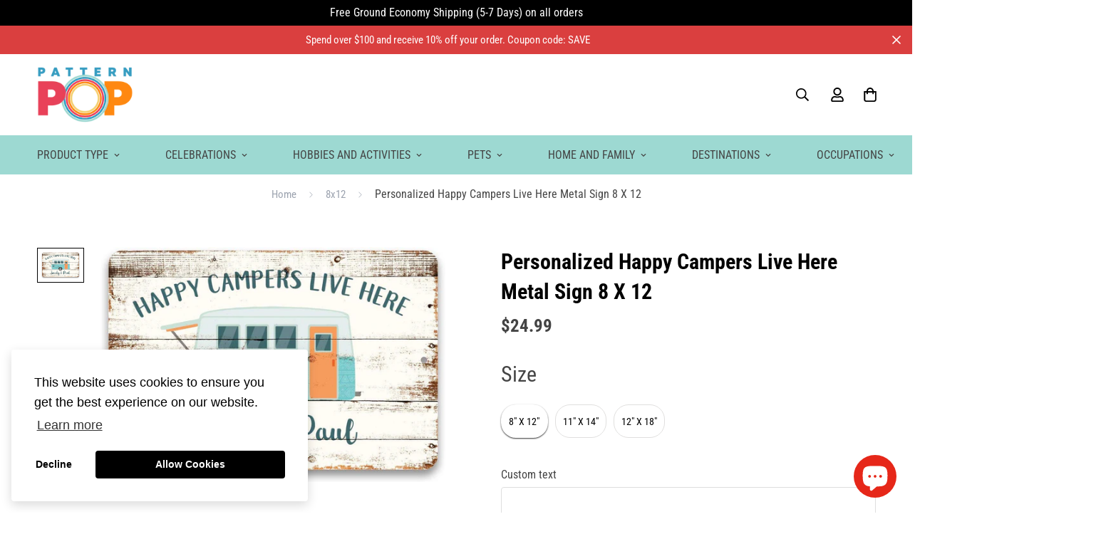

--- FILE ---
content_type: text/javascript; charset=utf-8
request_url: https://patternpop.com/products/personalized-happy-campers-live-here-metal-sign-8-x-12.js
body_size: 640
content:
{"id":5650299945118,"title":"Personalized Happy Campers Live Here Metal Sign 8 X 12","handle":"personalized-happy-campers-live-here-metal-sign-8-x-12","description":"\u003cp\u003eThis Happy Campers Live Here Metal Sign would look great in any home. The sign measures 8x12 and is made of aluminum. The sign can be used inside or outside. You simply enter the text you would like to have on the personalized sign. The Happy Campers Live Here Metal Sign comes with two pre-drilled holes for easy hanging. The signs are made and printed in the United States. Due to the personalized nature of the sign we are not able to accept returns unless of course we did something wrong. The personalized Happy Campers Live Here Metal Sign will be enjoyed for many years.\u003c\/p\u003e","published_at":"2020-09-03T02:09:38-05:00","created_at":"2020-09-03T02:09:38-05:00","vendor":"patternpop","type":"Metal Sign","tags":["8x12","camping","custom-Personalized Text","destination homes","hobbies","Metal Signs","metal signs indoor-outdoor","myrtle beach","room sign","State","travel","wall sign"],"price":2499,"price_min":2499,"price_max":4499,"available":true,"price_varies":true,"compare_at_price":null,"compare_at_price_min":0,"compare_at_price_max":0,"compare_at_price_varies":false,"variants":[{"id":36478935433374,"title":"8\" x 12\"","option1":"8\" x 12\"","option2":null,"option3":null,"sku":"PP-11-548-SML","requires_shipping":true,"taxable":true,"featured_image":null,"available":true,"name":"Personalized Happy Campers Live Here Metal Sign 8 X 12 - 8\" x 12\"","public_title":"8\" x 12\"","options":["8\" x 12\""],"price":2499,"weight":0,"compare_at_price":null,"inventory_management":null,"barcode":null,"requires_selling_plan":false,"selling_plan_allocations":[]},{"id":36478935498910,"title":"11\" x 14\"","option1":"11\" x 14\"","option2":null,"option3":null,"sku":"PP-11-548-MED","requires_shipping":true,"taxable":true,"featured_image":null,"available":true,"name":"Personalized Happy Campers Live Here Metal Sign 8 X 12 - 11\" x 14\"","public_title":"11\" x 14\"","options":["11\" x 14\""],"price":3499,"weight":0,"compare_at_price":null,"inventory_management":null,"barcode":null,"requires_selling_plan":false,"selling_plan_allocations":[]},{"id":44335219638430,"title":"12\" X 18\"","option1":"12\" X 18\"","option2":null,"option3":null,"sku":null,"requires_shipping":true,"taxable":true,"featured_image":null,"available":true,"name":"Personalized Happy Campers Live Here Metal Sign 8 X 12 - 12\" X 18\"","public_title":"12\" X 18\"","options":["12\" X 18\""],"price":4499,"weight":0,"compare_at_price":null,"inventory_management":null,"barcode":null,"requires_selling_plan":false,"selling_plan_allocations":[]}],"images":["\/\/cdn.shopify.com\/s\/files\/1\/0475\/4135\/4654\/products\/il_fullxfull.2104502545_hj71.jpg?v=1601910444"],"featured_image":"\/\/cdn.shopify.com\/s\/files\/1\/0475\/4135\/4654\/products\/il_fullxfull.2104502545_hj71.jpg?v=1601910444","options":[{"name":"Size","position":1,"values":["8\" x 12\"","11\" x 14\"","12\" X 18\""]}],"url":"\/products\/personalized-happy-campers-live-here-metal-sign-8-x-12","media":[{"alt":"Personalized Happy Campers Live Here Metal Sign 8 X 12","id":11608036278430,"position":1,"preview_image":{"aspect_ratio":1.466,"height":723,"width":1060,"src":"https:\/\/cdn.shopify.com\/s\/files\/1\/0475\/4135\/4654\/products\/il_fullxfull.2104502545_hj71.jpg?v=1601910444"},"aspect_ratio":1.466,"height":723,"media_type":"image","src":"https:\/\/cdn.shopify.com\/s\/files\/1\/0475\/4135\/4654\/products\/il_fullxfull.2104502545_hj71.jpg?v=1601910444","width":1060}],"requires_selling_plan":false,"selling_plan_groups":[]}